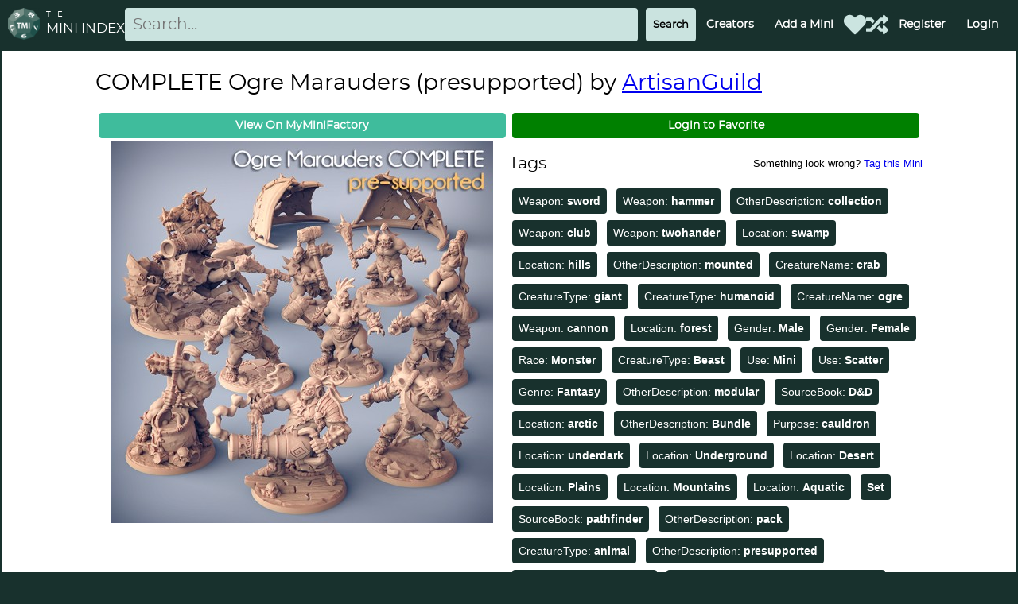

--- FILE ---
content_type: text/html; charset=utf-8
request_url: https://theminiindex.com/Minis/Details?id=12226
body_size: 6631
content:

<!DOCTYPE html>
<html lang ="en">
<head>
    <meta charset="utf-8" />
    <meta name="apple-mobile-web-app-capable" content="yes" />
    <meta name="viewport" content="minimum-scale=1.0, width=device-width" />

    <meta name="application-name" content="The Mini Index" />
    <meta name="msapplication-TileColor" content="#FFFFFF" />
    <meta name="msapplication-TileImage" content="~/images/icons/mstile-144x144.png" />
    <meta name="msapplication-square70x70logo" content="~/images/icons/mstile-70x70.png" />
    <meta name="msapplication-square150x150logo" content="~/images/icons/mstile-150x150.png" />
    <meta name="msapplication-wide310x150logo" content="~/images/icons/mstile-310x150.png" />
    <meta name="msapplication-square310x310logo" content="~/images/icons/mstile-310x310.png" />

    <meta property="og:site_name" content="The Mini Index" />
    <meta property="og:image" content="https://theminiindex.com/images/banner.png">
    <meta property="og:title" content="COMPLETE Ogre Marauders (presupported) Details - The Mini Index" />
    <meta name="description" content="The Mini Index is a crowd-sourced index of various minis, terrain tiles, and scatter terrain across different websites for use with tabletop games like Dungeons and Dragons." />
    <meta property="og:description" content="The Mini Index is a crowd-sourced index of various minis, terrain tiles, and scatter terrain across different websites for use with tabletop games like Dungeons and Dragons." />
    <meta property="fb:app_id" content="217005809246433" />

    <meta name="twitter:card" content="summary" />
    <meta name="twitter:image:src" content="https://theminiindex.com/images/banner.png">
    <meta name="twitter:description" content="The Mini Index is a crowd-sourced index of various minis, terrain tiles, and scatter terrain across different websites for use with tabletop games like Dungeons and Dragons." />
    <meta name="twitter:title" content="COMPLETE Ogre Marauders (presupported) Details - The Mini Index" />

    <title>COMPLETE Ogre Marauders (presupported) Details - The Mini Index</title>

    

    

    
        <style>
            @font-face {
                font-family: 'Montserrat';
                src: url('https://miniindex.azureedge.net/8436a7e0e2466fabb64672ba4674ca7c.woff2') format('woff2');
                font-weight: normal;
                font-style: normal;
                font-display: swap;
            }
        </style>
        <link rel="preconnect" href="https://miniindex.azureedge.net/">
        <link rel="stylesheet" href="https://miniindex.azureedge.net/site.css">
        <link rel="stylesheet" href="https://miniindex.azureedge.net/styles.css">
    

    
    <script type="text/javascript">
        !function (T, l, y) { var S = T.location, k = "script", D = "connectionString", C = "ingestionendpoint", I = "disableExceptionTracking", E = "ai.device.", b = "toLowerCase", w = "crossOrigin", N = "POST", e = "appInsightsSDK", t = y.name || "appInsights"; (y.name || T[e]) && (T[e] = t); var n = T[t] || function (d) { var g = !1, f = !1, m = { initialize: !0, queue: [], sv: "5", version: 2, config: d }; function v(e, t) { var n = {}, a = "Browser"; return n[E + "id"] = a[b](), n[E + "type"] = a, n["ai.operation.name"] = S && S.pathname || "_unknown_", n["ai.internal.sdkVersion"] = "javascript:snippet_" + (m.sv || m.version), { time: function () { var e = new Date; function t(e) { var t = "" + e; return 1 === t.length && (t = "0" + t), t } return e.getUTCFullYear() + "-" + t(1 + e.getUTCMonth()) + "-" + t(e.getUTCDate()) + "T" + t(e.getUTCHours()) + ":" + t(e.getUTCMinutes()) + ":" + t(e.getUTCSeconds()) + "." + ((e.getUTCMilliseconds() / 1e3).toFixed(3) + "").slice(2, 5) + "Z" }(), name: "Microsoft.ApplicationInsights." + e.replace(/-/g, "") + "." + t, sampleRate: 100, tags: n, data: { baseData: { ver: 2 } } } } var h = d.url || y.src; if (h) { function a(e) { var t, n, a, i, r, o, s, c, u, p, l; g = !0, m.queue = [], f || (f = !0, t = h, s = function () { var e = {}, t = d.connectionString; if (t) for (var n = t.split(";"), a = 0; a < n.length; a++) { var i = n[a].split("="); 2 === i.length && (e[i[0][b]()] = i[1]) } if (!e[C]) { var r = e.endpointsuffix, o = r ? e.location : null; e[C] = "https://" + (o ? o + "." : "") + "dc." + (r || "services.visualstudio.com") } return e }(), c = s[D] || d[D] || "", u = s[C], p = u ? u + "/v2/track" : d.endpointUrl, (l = []).push((n = "SDK LOAD Failure: Failed to load Application Insights SDK script (See stack for details)", a = t, i = p, (o = (r = v(c, "Exception")).data).baseType = "ExceptionData", o.baseData.exceptions = [{ typeName: "SDKLoadFailed", message: n.replace(/\./g, "-"), hasFullStack: !1, stack: n + "\nSnippet failed to load [" + a + "] -- Telemetry is disabled\nHelp Link: https://go.microsoft.com/fwlink/?linkid=2128109\nHost: " + (S && S.pathname || "_unknown_") + "\nEndpoint: " + i, parsedStack: [] }], r)), l.push(function (e, t, n, a) { var i = v(c, "Message"), r = i.data; r.baseType = "MessageData"; var o = r.baseData; return o.message = 'AI (Internal): 99 message:"' + ("SDK LOAD Failure: Failed to load Application Insights SDK script (See stack for details) (" + n + ")").replace(/\"/g, "") + '"', o.properties = { endpoint: a }, i }(0, 0, t, p)), function (e, t) { if (JSON) { var n = T.fetch; if (n && !y.useXhr) n(t, { method: N, body: JSON.stringify(e), mode: "cors" }); else if (XMLHttpRequest) { var a = new XMLHttpRequest; a.open(N, t), a.setRequestHeader("Content-type", "application/json"), a.send(JSON.stringify(e)) } } }(l, p)) } function i(e, t) { f || setTimeout(function () { !t && m.core || a() }, 500) } var e = function () { var n = l.createElement(k); n.src = h; var e = y[w]; return !e && "" !== e || "undefined" == n[w] || (n[w] = e), n.onload = i, n.onerror = a, n.onreadystatechange = function (e, t) { "loaded" !== n.readyState && "complete" !== n.readyState || i(0, t) }, n }(); y.ld < 0 ? l.getElementsByTagName("head")[0].appendChild(e) : setTimeout(function () { l.getElementsByTagName(k)[0].parentNode.appendChild(e) }, y.ld || 0) } try { m.cookie = l.cookie } catch (p) { } function t(e) { for (; e.length;)!function (t) { m[t] = function () { var e = arguments; g || m.queue.push(function () { m[t].apply(m, e) }) } }(e.pop()) } var n = "track", r = "TrackPage", o = "TrackEvent"; t([n + "Event", n + "PageView", n + "Exception", n + "Trace", n + "DependencyData", n + "Metric", n + "PageViewPerformance", "start" + r, "stop" + r, "start" + o, "stop" + o, "addTelemetryInitializer", "setAuthenticatedUserContext", "clearAuthenticatedUserContext", "flush"]), m.SeverityLevel = { Verbose: 0, Information: 1, Warning: 2, Error: 3, Critical: 4 }; var s = (d.extensionConfig || {}).ApplicationInsightsAnalytics || {}; if (!0 !== d[I] && !0 !== s[I]) { var c = "onerror"; t(["_" + c]); var u = T[c]; T[c] = function (e, t, n, a, i) { var r = u && u(e, t, n, a, i); return !0 !== r && m["_" + c]({ message: e, url: t, lineNumber: n, columnNumber: a, error: i }), r }, d.autoExceptionInstrumented = !0 } return m }(y.cfg); function a() { y.onInit && y.onInit(n) } (T[t] = n).queue && 0 === n.queue.length ? (n.queue.push(a), n.trackPageView({})) : a() }(window, document, {
            src: "https://js.monitor.azure.com/scripts/b/ai.2.min.js",
            crossOrigin: "anonymous", // When supplied this will add the provided value as the cross origin attribute on the script tag
            cfg: { // Application Insights Configuration
                connectionString: "InstrumentationKey=70f322c0-7e67-4ac4-9b55-72cad669d574;IngestionEndpoint=https://westus2-0.in.applicationinsights.azure.com/;LiveEndpoint=https://westus2.livediagnostics.monitor.azure.com/"
            }
        });

        function toggleMobile() {
            var mobile = document.getElementById("mobileCluster");
            mobile.style.display == "block" ? mobile.style.display = "none" : mobile.style.display = "block"; 
        }
    </script>

    <style>
        h1,
        h2,
        h3,
        h4 {
            font-family: "Montserrat", sans-serif !important;
            font-weight: 500;
        }
        .montserrat {
            font-family: "Montserrat", sans-serif !important;
        }
        .btn{
            font-family: "Montserrat", sans-serif !important;
        }
        input.full-width{
            font-family: "Montserrat", sans-serif !important;
        }
    </style>
       
    <link rel="apple-touch-icon-precomposed" sizes="57x57" href="/images/icons/apple-touch-icon-57x57.png" />
    <link rel="apple-touch-icon-precomposed" sizes="114x114" href="/images/icons/apple-touch-icon-114x114.png" />
    <link rel="apple-touch-icon-precomposed" sizes="72x72" href="/images/icons/apple-touch-icon-72x72.png" />
    <link rel="apple-touch-icon-precomposed" sizes="144x144" href="/images/icons/apple-touch-icon-144x144.png" />
    <link rel="apple-touch-icon-precomposed" sizes="60x60" href="/images/icons/apple-touch-icon-60x60.png" />
    <link rel="apple-touch-icon-precomposed" sizes="120x120" href="/images/icons/apple-touch-icon-120x120.png" />
    <link rel="apple-touch-icon-precomposed" sizes="76x76" href="/images/icons/apple-touch-icon-76x76.png" />
    <link rel="apple-touch-icon-precomposed" sizes="152x152" href="/images/icons/apple-touch-icon-152x152.png" />

    <link rel="icon" type="image/png" href="/images/icons/favicon-196x196.png" sizes="196x196" />
    <link rel="icon" type="image/png" href="/images/icons/favicon-96x96.png" sizes="96x96" />
    <link rel="icon" type="image/png" href="/images/icons/favicon-32x32.png" sizes="32x32" />
    <link rel="icon" type="image/png" href="/images/icons/favicon-16x16.png" sizes="16x16" />
    <link rel="icon" type="image/png" href="/images/icons/favicon-128.png" sizes="128x128" />
</head>
<body>
    <div>
        <nav>
            <div class="cluster style-primary" style="flex-wrap:nowrap">
                <div class="row" style="padding-left:10px;">
                    <a href="/" aria-label="Return to homepage">
                        <img style="margin-right: .5rem;" width="40" height="40" src="/images/icons/favicon-96x96.png" alt="The Mini Index Logo - a D12 with TMI written on it." />
                    </a>

                    <div class="montserrat" id="logotype">
                        <span class="xsmall">THE</span>
                        <br />
                        <span class="larger">MINI INDEX</span>
                    </div>
                </div>

                <form action="/Minis" style="margin-right:auto; width:100%;" id="searchForm" name="searchForm">
                    <div class="row">
                        <label for="nav-search"></label>
                        <input type="text" name="SearchString" id="SearchString" placeholder="Search..." class="full-width"/>
                        <input type="submit" value="Search" id="NavSearchBtn" class="btn style-secondary-border" />
                    </div>                        
                </form>

                <div class="cluster" id="menuCluster">
                    <div class="center"><a class="btn style-primary" href="/Creators/Browse">Creators</a></div>
                    <div class="center"><a class="btn style-primary" href="/Minis/Create">Add a Mini</a></div>
                    <div class="icon-no-container">
                        <a href="/Starred/" aria-label="Favorited Minis">
                            <div class="icon icon-heart"></div>
                        </a>
                    </div>
                    <div class="icon-no-container">
                        <a href="/Minis/Help/" aria-label="Help out TMI!">
                            <div class="icon icon-random"></div>
                        </a>
                    </div>
                    

<div class="center">
    <a href="/Identity/Account/Register" class="btn style-primary">Register</a>
</div>
<div class ="center">
    <a href="/Identity/Account/Login?ReturnUrl=/Minis/Details?id=12226" class="btn style-primary">Login</a>
</div>

                </div>
                <div class="icon-no-container" style="padding-right:.75rem;">
                    <a href="#" id="menuBtn" onclick="toggleMobile()" aria-label="Expand Menu">
                        <div class="icon icon-menu"></div>
                    </a>
                </div>
            </div>

            <div class="cluster style-primary" id="mobileCluster" style="display:none;">
                <div class="center"><a class="btn style-primary" href="/Creators/Browse">Creators</a></div>
                <div class="center"><a class="btn style-primary" href="/Minis/Create">Add a Mini</a></div>
                <div class="center"><a class="btn style-primary" href="/Starred/">Favorites</a></div>
                <div class="center"><a class="btn style-primary" href="/Minis/Help">Tag a Random Mini</a></div>
                

<div class="center">
    <a href="/Identity/Account/Register" class="btn style-primary">Register</a>
</div>
<div class ="center">
    <a href="/Identity/Account/Login?ReturnUrl=/Minis/Details?id=12226" class="btn style-primary">Login</a>
</div>

            </div>
        </nav>

        <main>
            <div class="stack">
                
<div class="bounded">
    <!-- TODO: Do this right? -->
    <p id="miniid" style="display:none;">12226</p>

    <h1>
        COMPLETE Ogre Marauders (presupported) by <a href="/Creators/Details?id=1187">ArtisanGuild</a>
    </h1>

    <div class="switcher">
                <a href="/api/Minis/12226/Redirect" class="btn btn-block style-primary MyMiniFactory">View On MyMiniFactory</a>

            <a href="/Identity/Account/Login?ReturnUrl=/Minis/Details?id=12226" class="btn btn-block add-star" id="toggle-star">
                Login to Favorite
            </a>
    </div>

    <div class="switcher">
        <div align="center">
                <img style="max-width:100%" src="https://miniindexblobcdn.azureedge.net/images/12226.jpg" />
        </div>

        <div>
            <div class="row" style="align-items:flex-end;">
                <h2 style="flex-grow:1;">Tags</h2>
                <span class="small" style="padding-bottom:1.25rem;">
                    Something look wrong? <a href="/Minis/Edit?id=12226">Tag this Mini</a>
                </span>            
            </div>
                    <span class="badge style-primary">
                        Weapon: <b>sword</b>
                    </span>
                    <span class="badge style-primary">
                        Weapon: <b>hammer</b>
                    </span>
                    <span class="badge style-primary">
                        OtherDescription: <b>collection</b>
                    </span>
                    <span class="badge style-primary">
                        Weapon: <b>club</b>
                    </span>
                    <span class="badge style-primary">
                        Weapon: <b>twohander</b>
                    </span>
                    <span class="badge style-primary">
                        Location: <b>swamp</b>
                    </span>
                    <span class="badge style-primary">
                        Location: <b>hills</b>
                    </span>
                    <span class="badge style-primary">
                        OtherDescription: <b>mounted</b>
                    </span>
                    <span class="badge style-primary">
                        CreatureName: <b>crab</b>
                    </span>
                    <span class="badge style-primary">
                        CreatureType: <b>giant</b>
                    </span>
                    <span class="badge style-primary">
                        CreatureType: <b>humanoid</b>
                    </span>
                    <span class="badge style-primary">
                        CreatureName: <b>ogre</b>
                    </span>
                    <span class="badge style-primary">
                        Weapon: <b>cannon</b>
                    </span>
                    <span class="badge style-primary">
                        Location: <b>forest</b>
                    </span>
                    <span class="badge style-primary">
                        Gender: <b>Male</b>
                    </span>
                    <span class="badge style-primary">
                        Gender: <b>Female</b>
                    </span>
                    <span class="badge style-primary">
                        Race: <b>Monster</b>
                    </span>
                    <span class="badge style-primary">
                        CreatureType: <b>Beast</b>
                    </span>
                    <span class="badge style-primary">
                        Use: <b>Mini</b>
                    </span>
                    <span class="badge style-primary">
                        Use: <b>Scatter</b>
                    </span>
                    <span class="badge style-primary">
                        Genre: <b>Fantasy</b>
                    </span>
                    <span class="badge style-primary">
                        OtherDescription: <b>modular</b>
                    </span>
                    <span class="badge style-primary">
                        SourceBook: <b>D&amp;D</b>
                    </span>
                    <span class="badge style-primary">
                        Location: <b>arctic</b>
                    </span>
                    <span class="badge style-primary">
                        OtherDescription: <b>Bundle</b>
                    </span>
                    <span class="badge style-primary">
                        Purpose: <b>cauldron</b>
                    </span>
                    <span class="badge style-primary">
                        Location: <b>underdark</b>
                    </span>
                    <span class="badge style-primary">
                        Location: <b>Underground</b>
                    </span>
                    <span class="badge style-primary">
                        Location: <b>Desert</b>
                    </span>
                    <span class="badge style-primary">
                        Location: <b>Plains</b>
                    </span>
                    <span class="badge style-primary">
                        Location: <b>Mountains</b>
                    </span>
                    <span class="badge style-primary">
                        Location: <b>Aquatic</b>
                    </span>
                    <span class="badge style-primary">
                        <b>Set</b>
                    </span>
                    <span class="badge style-primary">
                        SourceBook: <b>pathfinder</b>
                    </span>
                    <span class="badge style-primary">
                        OtherDescription: <b>pack</b>
                    </span>
                    <span class="badge style-primary">
                        CreatureType: <b>animal</b>
                    </span>
                    <span class="badge style-primary">
                        OtherDescription: <b>presupported</b>
                    </span>
                    <span class="badge style-primary">
                        SourceBook: <b>Basic Rules</b>
                    </span>
                    <span class="badge style-primary">
                        SourceBook: <b>Monster Manual (D&amp;D 5e)</b>
                    </span>
                    <span class="badge style-primary">
                        Weapon: <b>maul</b>
                    </span>
                    <span class="badge style-primary">
                        OtherDescription: <b>pinup</b>
                    </span>
                    <span class="badge style-primary">
                        Location: <b>darklands</b>
                    </span>
                    <span class="badge style-primary">
                        Location: <b>grassland</b>
                    </span>
                    <span class="badge style-primary">
                        SourceBook: <b>Bestiary (PF1e)</b>
                    </span>
                    <span class="badge style-primary">
                        SourceBook: <b>Bestiary (PF2e)</b>
                    </span>
                    <span class="badge style-primary">
                        Location: <b>coastal</b>
                    </span>
                    <span class="badge style-primary">
                        <b>shelter</b>
                    </span>
                    <span class="badge style-primary">
                        <b>cook</b>
                    </span>
        </div>
    </div>

    <!-- TODO: async this -->
    <aside>
        <hr />
        <h2>Related Minis</h2>
        <div align="center">
            <div id="loading-spinner" style="width:64px;height:64px;"></div>
        </div>
        <div class="grid hidden"id="related-minis">

        </div>
    </aside>
</div>

            </div>
        </main>

        <footer>
            <div class="style-primary center">
                <div class="center-t">
                    Everything you find here is thanks to someone who took the time to index and tag it. If you don't find what you're looking for, or just have some spare time, please try to improve the quality of The Mini Index by submitting a mini or improving tags.
                </div>
                <br />
                <div class="cluster">
                    <div>
                        <a class="btn style-primary" target="_blank" href="https://discordapp.com/invite/FDtYRDP">Discord</a>
                    </div>
                    <div>
                        <a class="btn style-primary" target="_blank" href="https://github.com/aluhrs13/TheMiniIndex">Github</a>
                    </div>
                    <div>
                        <a class="btn style-primary" target="_blank" href="https://forms.office.com/Pages/ResponsePage.aspx?id=DQSIkWdsW0yxEjajBLZtrQAAAAAAAAAAAANAAYEBbR1UMDNUNlVURVhEQzlFUFI5UlEwR0ZISlk5Vi4u">Feedback Form</a>
                    </div>
                    <div>
                        <a class="btn style-primary" target="_blank" href="https://reddit.com/r/TheMiniIndex">Reddit</a>
                    </div>
                </div>
            </div>
        </footer>
    </div>

    
    

    

    
        <script type="module" src="https://miniindex.azureedge.net/mini.entry.js" defer></script>
        <link rel="stylesheet" href="/dist/mini.css">
    

</body>
</html>

--- FILE ---
content_type: application/javascript
request_url: https://miniindex.azureedge.net/mini.entry.js
body_size: 1717
content:
/******/ (function(modules) { // webpackBootstrap
/******/ 	// The module cache
/******/ 	var installedModules = {};
/******/
/******/ 	// The require function
/******/ 	function __webpack_require__(moduleId) {
/******/
/******/ 		// Check if module is in cache
/******/ 		if(installedModules[moduleId]) {
/******/ 			return installedModules[moduleId].exports;
/******/ 		}
/******/ 		// Create a new module (and put it into the cache)
/******/ 		var module = installedModules[moduleId] = {
/******/ 			i: moduleId,
/******/ 			l: false,
/******/ 			exports: {}
/******/ 		};
/******/
/******/ 		// Execute the module function
/******/ 		modules[moduleId].call(module.exports, module, module.exports, __webpack_require__);
/******/
/******/ 		// Flag the module as loaded
/******/ 		module.l = true;
/******/
/******/ 		// Return the exports of the module
/******/ 		return module.exports;
/******/ 	}
/******/
/******/
/******/ 	// expose the modules object (__webpack_modules__)
/******/ 	__webpack_require__.m = modules;
/******/
/******/ 	// expose the module cache
/******/ 	__webpack_require__.c = installedModules;
/******/
/******/ 	// define getter function for harmony exports
/******/ 	__webpack_require__.d = function(exports, name, getter) {
/******/ 		if(!__webpack_require__.o(exports, name)) {
/******/ 			Object.defineProperty(exports, name, { enumerable: true, get: getter });
/******/ 		}
/******/ 	};
/******/
/******/ 	// define __esModule on exports
/******/ 	__webpack_require__.r = function(exports) {
/******/ 		if(typeof Symbol !== 'undefined' && Symbol.toStringTag) {
/******/ 			Object.defineProperty(exports, Symbol.toStringTag, { value: 'Module' });
/******/ 		}
/******/ 		Object.defineProperty(exports, '__esModule', { value: true });
/******/ 	};
/******/
/******/ 	// create a fake namespace object
/******/ 	// mode & 1: value is a module id, require it
/******/ 	// mode & 2: merge all properties of value into the ns
/******/ 	// mode & 4: return value when already ns object
/******/ 	// mode & 8|1: behave like require
/******/ 	__webpack_require__.t = function(value, mode) {
/******/ 		if(mode & 1) value = __webpack_require__(value);
/******/ 		if(mode & 8) return value;
/******/ 		if((mode & 4) && typeof value === 'object' && value && value.__esModule) return value;
/******/ 		var ns = Object.create(null);
/******/ 		__webpack_require__.r(ns);
/******/ 		Object.defineProperty(ns, 'default', { enumerable: true, value: value });
/******/ 		if(mode & 2 && typeof value != 'string') for(var key in value) __webpack_require__.d(ns, key, function(key) { return value[key]; }.bind(null, key));
/******/ 		return ns;
/******/ 	};
/******/
/******/ 	// getDefaultExport function for compatibility with non-harmony modules
/******/ 	__webpack_require__.n = function(module) {
/******/ 		var getter = module && module.__esModule ?
/******/ 			function getDefault() { return module['default']; } :
/******/ 			function getModuleExports() { return module; };
/******/ 		__webpack_require__.d(getter, 'a', getter);
/******/ 		return getter;
/******/ 	};
/******/
/******/ 	// Object.prototype.hasOwnProperty.call
/******/ 	__webpack_require__.o = function(object, property) { return Object.prototype.hasOwnProperty.call(object, property); };
/******/
/******/ 	// __webpack_public_path__
/******/ 	__webpack_require__.p = "";
/******/
/******/
/******/ 	// Load entry module and return exports
/******/ 	return __webpack_require__(__webpack_require__.s = 1);
/******/ })
/************************************************************************/
/******/ ({

/***/ "./wwwroot/css/mini.css":
/*!******************************!*\
  !*** ./wwwroot/css/mini.css ***!
  \******************************/
/*! no static exports found */
/***/ (function(module, exports, __webpack_require__) {

// extracted by mini-css-extract-plugin

/***/ }),

/***/ "./wwwroot/js/mini.js":
/*!****************************!*\
  !*** ./wwwroot/js/mini.js ***!
  \****************************/
/*! no static exports found */
/***/ (function(module, exports) {

﻿document.getElementById("toggle-star").addEventListener("click", function () {
    if (this.classList.contains("add-star")) {
        fetch("/api/Starred/" + document.getElementById("miniid").innerHTML, {
            method: "POST",
        });
        this.innerText="Remove from Favorites"
    } else {
        fetch("/api/Starred/" + document.getElementById("miniid").innerHTML, {
            method: "DELETE",
        });
        this.innerText = "Add to Favorites"
    }

    this.classList.toggle("remove-star");
    this.classList.toggle("add-star");

    this.classList.toggle("btn-danger");
    this.classList.toggle("btn-success");
});

document.addEventListener('DOMContentLoaded', async function(){
    const urlParams = new URLSearchParams(window.location.search);
    const miniId = urlParams.get("id");

    const galleryElement = document.getElementById("related-minis");

    //TODO: Does this need to be awaited?
    await fetch(
        `/api/Minis/${miniId}/Related`
    )
        .then((response) => {
            if (!response.ok) {
                throw new Error("Network response was not ok");
            }
            return response.json();
        })
        .then((data) => {
            //TODO: Merge Mini/Gallery JS creation logic
            data.forEach((item) => {
                let newHTML = `
                    <div class="card" id="${item.id}">
                        <div>
                            <a href="/Minis/Details?id=${item.id}">
                                <img class="card-thumbnail" src="${item.thumbnail}" width="314" height="236"/>
                            </a>
                        </div>
                        <div class="card-text">
                            <div class="mini-name">
                                <h3>${item.name}</h3>
                                <h4>
                                by <a style="color:var(--app-primary-color)" href="/Creators/Details/?id=${item.creator.id}">${item.creator.name}</a>
                                </h4>
                            </div>
                        </div>
                    </div>
                `;
                galleryElement.insertAdjacentHTML("beforeend", newHTML);
            });

            galleryElement.classList.remove("hidden");
            document.getElementById("loading-spinner").classList.add("hidden");
        })
        .catch((error) => {
            console.error("Error getting related Minis:", error);
        });
})

/***/ }),

/***/ 1:
/*!*********************************************************!*\
  !*** multi ./wwwroot/js/mini.js ./wwwroot/css/mini.css ***!
  \*********************************************************/
/*! no static exports found */
/***/ (function(module, exports, __webpack_require__) {

__webpack_require__(/*! ./wwwroot/js/mini.js */"./wwwroot/js/mini.js");
module.exports = __webpack_require__(/*! ./wwwroot/css/mini.css */"./wwwroot/css/mini.css");


/***/ })

/******/ });
//# sourceMappingURL=mini.entry.js.map